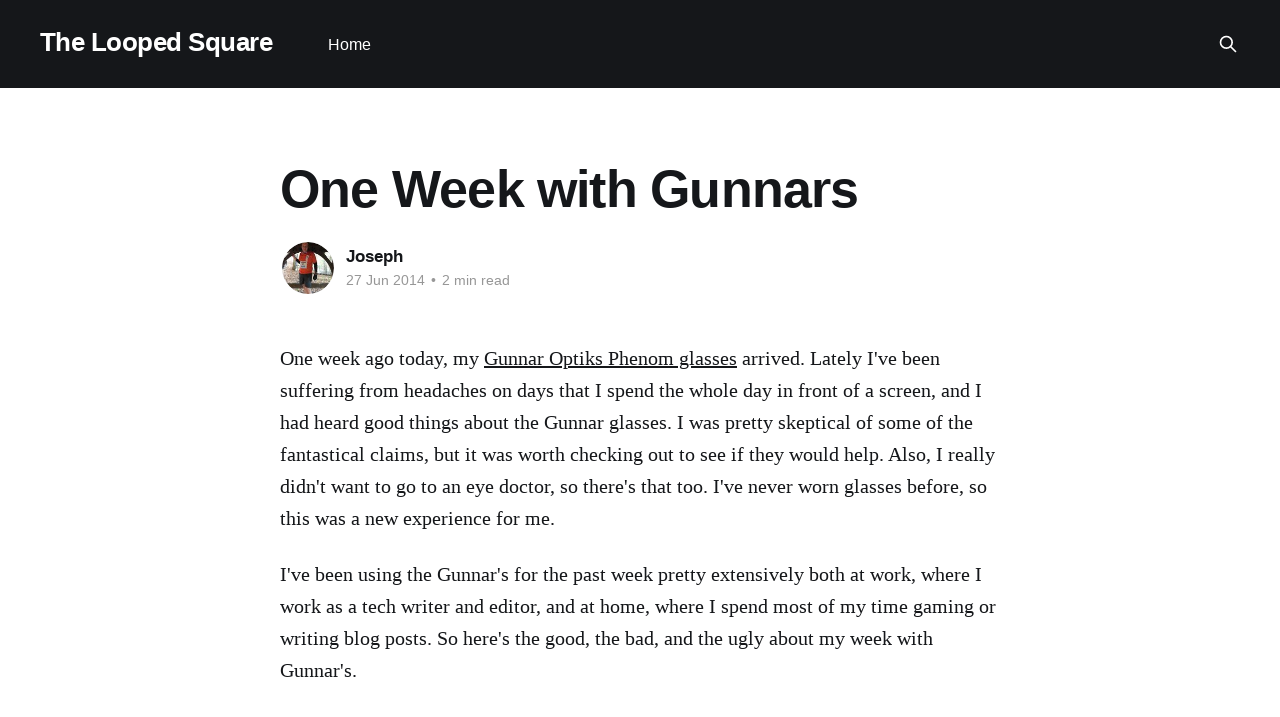

--- FILE ---
content_type: text/html; charset=utf-8
request_url: https://loopedsquare.ink/one-week-with-gunnars/
body_size: 5353
content:
<!DOCTYPE html>
<html lang="en">
<head>

    <title>One Week with Gunnars</title>
    <meta charset="utf-8" />
    <meta http-equiv="X-UA-Compatible" content="IE=edge" />
    <meta name="HandheldFriendly" content="True" />
    <meta name="viewport" content="width=device-width, initial-scale=1.0" />
    
    <link rel="preload" as="style" href="https://loopedsquare.ink/assets/built/screen.css?v=e2d000d4ba" />
    <link rel="preload" as="script" href="https://loopedsquare.ink/assets/built/casper.js?v=e2d000d4ba" />

    <link rel="stylesheet" type="text/css" href="https://loopedsquare.ink/assets/built/screen.css?v=e2d000d4ba" />

    <link rel="canonical" href="https://loopedsquare.ink/one-week-with-gunnars/">
    <meta name="referrer" content="no-referrer-when-downgrade">
    
    <meta property="og:site_name" content="The Looped Square">
    <meta property="og:type" content="article">
    <meta property="og:title" content="One Week with Gunnars">
    <meta property="og:description" content="One week ago today, my Gunnar Optiks Phenom glasses
[http://shop.gunnars.com/phenom/d/1044_c_100] arrived. Lately I&#x27;ve been
suffering from headaches on days that I spend the whole day in front of a
screen, and I had heard good things about the Gunnar glasses. I was">
    <meta property="og:url" content="https://loopedsquare.ink/one-week-with-gunnars/">
    <meta property="og:image" content="https://loopedsquare.ink/content/images/size/w1200/2018/03/2A8C3B24-1C17-4802-B94E-D9010704A318.jpeg">
    <meta property="article:published_time" content="2014-06-27T16:00:29.000Z">
    <meta property="article:modified_time" content="2018-08-21T14:44:55.000Z">
    <meta name="twitter:card" content="summary_large_image">
    <meta name="twitter:title" content="One Week with Gunnars">
    <meta name="twitter:description" content="One week ago today, my Gunnar Optiks Phenom glasses
[http://shop.gunnars.com/phenom/d/1044_c_100] arrived. Lately I&#x27;ve been
suffering from headaches on days that I spend the whole day in front of a
screen, and I had heard good things about the Gunnar glasses. I was">
    <meta name="twitter:url" content="https://loopedsquare.ink/one-week-with-gunnars/">
    <meta name="twitter:image" content="https://loopedsquare.ink/content/images/size/w1200/2018/03/2A8C3B24-1C17-4802-B94E-D9010704A318.jpeg">
    <meta name="twitter:label1" content="Written by">
    <meta name="twitter:data1" content="Joseph">
    <meta name="twitter:creator" content="@jsokoly">
    <meta property="og:image:width" content="1200">
    <meta property="og:image:height" content="900">
    
    <script type="application/ld+json">
{
    "@context": "https://schema.org",
    "@type": "Article",
    "publisher": {
        "@type": "Organization",
        "name": "The Looped Square",
        "url": "https://loopedsquare.ink/",
        "logo": {
            "@type": "ImageObject",
            "url": "https://loopedsquare.ink/favicon.ico",
            "width": 48,
            "height": 48
        }
    },
    "author": {
        "@type": "Person",
        "name": "Joseph",
        "image": {
            "@type": "ImageObject",
            "url": "https://loopedsquare.ink/content/images/size/w1200/2018/08/A7A60A4B-D0A0-4C08-9440-74DC01B94CAA.jpeg",
            "width": 1200,
            "height": 1600
        },
        "url": "https://loopedsquare.ink/author/jsokoly/",
        "sameAs": [
            "https://x.com/jsokoly"
        ]
    },
    "headline": "One Week with Gunnars",
    "url": "https://loopedsquare.ink/one-week-with-gunnars/",
    "datePublished": "2014-06-27T16:00:29.000Z",
    "dateModified": "2018-08-21T14:44:55.000Z",
    "description": "One week ago today, my Gunnar Optiks Phenom glasses\n[http://shop.gunnars.com/phenom/d/1044_c_100] arrived. Lately I&#x27;ve been\nsuffering from headaches on days that I spend the whole day in front of a\nscreen, and I had heard good things about the Gunnar glasses. I was pretty\nskeptical of some of the fantastical claims, but it was worth checking out to\nsee if they would help. Also, I really didn&#x27;t want to go to an eye doctor, so\nthere&#x27;s that too. I&#x27;ve never worn glasses before, so this was a new exp",
    "mainEntityOfPage": "https://loopedsquare.ink/one-week-with-gunnars/"
}
    </script>

    <meta name="generator" content="Ghost 6.16">
    <link rel="alternate" type="application/rss+xml" title="The Looped Square" href="https://loopedsquare.ink/rss/">
    
    <script defer src="https://cdn.jsdelivr.net/ghost/sodo-search@~1.8/umd/sodo-search.min.js" data-key="f3274a6bb8eca916178f44b531" data-styles="https://cdn.jsdelivr.net/ghost/sodo-search@~1.8/umd/main.css" data-sodo-search="https://jsokoly.ghost.io/" data-locale="en" crossorigin="anonymous"></script>
    
    <link href="https://loopedsquare.ink/webmentions/receive/" rel="webmention">
    <script defer src="/public/cards.min.js?v=e2d000d4ba"></script><style>:root {--ghost-accent-color: #15171A;}</style>
    <link rel="stylesheet" type="text/css" href="/public/cards.min.css?v=e2d000d4ba">
    <script>
  (function(i,s,o,g,r,a,m){i['GoogleAnalyticsObject']=r;i[r]=i[r]||function(){
  (i[r].q=i[r].q||[]).push(arguments)},i[r].l=1*new Date();a=s.createElement(o),
  m=s.getElementsByTagName(o)[0];a.async=1;a.src=g;m.parentNode.insertBefore(a,m)
  })(window,document,'script','https://www.google-analytics.com/analytics.js','ga');

  ga('create', 'UA-104633711-1', 'auto');
  ga('send', 'pageview');

</script>

</head>
<body class="post-template is-head-left-logo has-cover">
<div class="viewport">

    <header id="gh-head" class="gh-head outer">
        <div class="gh-head-inner inner">
            <div class="gh-head-brand">
                <a class="gh-head-logo no-image" href="https://loopedsquare.ink">
                        The Looped Square
                </a>
                <button class="gh-search gh-icon-btn" aria-label="Search this site" data-ghost-search><svg xmlns="http://www.w3.org/2000/svg" fill="none" viewBox="0 0 24 24" stroke="currentColor" stroke-width="2" width="20" height="20"><path stroke-linecap="round" stroke-linejoin="round" d="M21 21l-6-6m2-5a7 7 0 11-14 0 7 7 0 0114 0z"></path></svg></button>
                <button class="gh-burger" aria-label="Main Menu"></button>
            </div>

            <nav class="gh-head-menu">
                <ul class="nav">
    <li class="nav-home"><a href="https://loopedsquare.ink/">Home</a></li>
</ul>

            </nav>

            <div class="gh-head-actions">
                        <button class="gh-search gh-icon-btn" aria-label="Search this site" data-ghost-search><svg xmlns="http://www.w3.org/2000/svg" fill="none" viewBox="0 0 24 24" stroke="currentColor" stroke-width="2" width="20" height="20"><path stroke-linecap="round" stroke-linejoin="round" d="M21 21l-6-6m2-5a7 7 0 11-14 0 7 7 0 0114 0z"></path></svg></button>
            </div>
        </div>
    </header>

    <div class="site-content">
        



<main id="site-main" class="site-main">
<article class="article post no-image ">

    <header class="article-header gh-canvas">

        <div class="article-tag post-card-tags">
        </div>

        <h1 class="article-title">One Week with Gunnars</h1>


        <div class="article-byline">
        <section class="article-byline-content">

            <ul class="author-list instapaper_ignore">
                <li class="author-list-item">
                    <a href="/author/jsokoly/" class="author-avatar" aria-label="Read more of Joseph">
                        <img class="author-profile-image" src="/content/images/size/w100/2018/08/A7A60A4B-D0A0-4C08-9440-74DC01B94CAA.jpeg" alt="Joseph" />
                    </a>
                </li>
            </ul>

            <div class="article-byline-meta">
                <h4 class="author-name"><a href="/author/jsokoly/">Joseph</a></h4>
                <div class="byline-meta-content">
                    <time class="byline-meta-date" datetime="2014-06-27">27 Jun 2014</time>
                        <span class="byline-reading-time"><span class="bull">&bull;</span> 2 min read</span>
                </div>
            </div>

        </section>
        </div>


    </header>

    <section class="gh-content gh-canvas">
        <!--kg-card-begin: markdown--><p>One week ago today, my <a href="http://shop.gunnars.com/phenom/d/1044_c_100?ref=loopedsquare.ink">Gunnar Optiks Phenom glasses</a> arrived. Lately I've been suffering from headaches on days that I spend the whole day in front of a screen, and I had heard good things about the Gunnar glasses. I was pretty skeptical of some of the fantastical claims, but it was worth checking out to see if they would help. Also, I really didn't want to go to an eye doctor, so there's that too. I've never worn glasses before, so this was a new experience for me.</p>
<p>I've been using the Gunnar's for the past week pretty extensively both at work, where I work as a tech writer and editor, and at home, where I spend most of my time gaming or writing blog posts. So here's the good, the bad, and the ugly about my week with Gunnar's.</p>
<h1 id="thegood">The Good</h1>
<ul>
<li>These things are comfortable. I've spent 12+ hours wearing them on some of the days this week, and I've not gotten tired.</li>
<li>I haven't had a headache since I got the glasses. I used to end up with bloodshot eyes by the end of the night, but I no longer look like I'm smoking the reefer at work.</li>
<li>The magnification is easy to over look, but it's actually really nice. It's not as strong as most reading glasses, but it's just enough to kind of make everything pop.</li>
<li>They're sturdy. Again, I don't have much to compare them against, but they're significantly more solid than my $12 Wal Mart sunglasses.</li>
<li>They don't look as goofy as I had expected.</li>
</ul>
<h1 id="thebad">The Bad</h1>
<ul>
<li>They smudge all the time. Seriously. Is this what having glasses is like? Cause it's really annoying.</li>
<li>I get a little dizzy if I switch back and forth between something close and far away. I'm typing this while sitting on the couch, and if I look at the TV, I find myself getting a little dizzy. I blame it on the fact that I have pretty good vision and that my eyes are fighting the magnification.</li>
<li>They really are only good in front of a screen. My glasses fell off the top of my head onto my face while I was walking from my car and I almost fell over because the change was so dramatic.</li>
<li>Because I spend time in front of the computer both at work and at home, I do have to move the glasses around a lot. A hard side case would have been nice to have been included. They didn't even send a cleaning cloth, just a simple bag.</li>
</ul>
<h1 id="theugly">The Ugly</h1>
<p>Taking selfies is a pain the neck. People do this all the time?<br>
<img src="http://i.imgur.com/4Ti6XXPl.jpg" alt="Imgur" loading="lazy"></p>
<p>So, would I recommend Gunnars? Definitely. I still have 20 days or so where I can send them back, but I can't forsee finding a reason that I'd want to do that. I don't know that they're for everyone, but if you spend an excessive amount of time staring at screens like I do, they might be worth trying out, especially if you're finding yourself with bloodshot eyes and headaches like I was. And it's the same way I look at my good ear plugs - You only get one set of eyes or ears, isn't it worth taking care of them?</p>
<!--kg-card-end: markdown-->
    </section>


</article>
</main>




            <aside class="read-more-wrap outer">
                <div class="read-more inner">
                        
<article class="post-card post no-image">


    <div class="post-card-content">

        <a class="post-card-content-link" href="/dcpenshow2023/">
            <header class="post-card-header">
                <div class="post-card-tags">
                </div>
                <h2 class="post-card-title">
                    DC Pen Show 2023 - A Return to Form
                </h2>
            </header>
                <div class="post-card-excerpt">In my 7 years of attending the DC Pen Show, I have never seen it as packed as I saw this weekend. The DC Pen Show calls itself the “Fountain Pen Supershow”, and for the first time in a really, really long time, I think it actually lived up to</div>
        </a>

        <footer class="post-card-meta">
            <time class="post-card-meta-date" datetime="2023-08-09">09 Aug 2023</time>
                <span class="post-card-meta-length">4 min read</span>
        </footer>

    </div>

</article>
                        
<article class="post-card post">

    <a class="post-card-image-link" href="/dc-pen-show-recap-2022/">

        <img class="post-card-image"
            srcset="/content/images/size/w300/2022/08/71F06837-7A57-4B09-B796-0E4421755851.jpeg 300w,
                    /content/images/size/w600/2022/08/71F06837-7A57-4B09-B796-0E4421755851.jpeg 600w,
                    /content/images/size/w1000/2022/08/71F06837-7A57-4B09-B796-0E4421755851.jpeg 1000w,
                    /content/images/size/w2000/2022/08/71F06837-7A57-4B09-B796-0E4421755851.jpeg 2000w"
            sizes="(max-width: 1000px) 400px, 800px"
            src="/content/images/size/w600/2022/08/71F06837-7A57-4B09-B796-0E4421755851.jpeg"
            alt="DC Pen Show Recap - 2022"
            loading="lazy"
        />


    </a>

    <div class="post-card-content">

        <a class="post-card-content-link" href="/dc-pen-show-recap-2022/">
            <header class="post-card-header">
                <div class="post-card-tags">
                </div>
                <h2 class="post-card-title">
                    DC Pen Show Recap - 2022
                </h2>
            </header>
                <div class="post-card-excerpt">Say what you will about the DC Pen Show 2022, there is always something to talk about afterwards. A day may come where there will be a pen show recap of DC with no caveats, but it is not this day. That said, it&#39;s hard to place any</div>
        </a>

        <footer class="post-card-meta">
            <time class="post-card-meta-date" datetime="2022-08-10">10 Aug 2022</time>
                <span class="post-card-meta-length">3 min read</span>
        </footer>

    </div>

</article>
                        
<article class="post-card post no-image">


    <div class="post-card-content">

        <a class="post-card-content-link" href="/glass-balls-rubber-balls/">
            <header class="post-card-header">
                <div class="post-card-tags">
                </div>
                <h2 class="post-card-title">
                    Glass Balls, Rubber Balls
                </h2>
            </header>
                <div class="post-card-excerpt">What feels like forever ago, someone took a chance on me. They looked at a
college kid with lots of passion and basically no experience, and they said
&quot;come work for me.&quot; In doing so, Mike Murray shaped my career not once, but
twice. Some of the most</div>
        </a>

        <footer class="post-card-meta">
            <time class="post-card-meta-date" datetime="2022-04-11">11 Apr 2022</time>
                <span class="post-card-meta-length">2 min read</span>
        </footer>

    </div>

</article>
                </div>
            </aside>



    </div>

    <footer class="site-footer outer">
        <div class="inner">
            <section class="copyright"><a href="https://loopedsquare.ink">The Looped Square</a> &copy; 2026</section>
            <nav class="site-footer-nav">
                
            </nav>
            <div class="gh-powered-by"><a href="https://ghost.org/" target="_blank" rel="noopener">Powered by Ghost</a></div>
        </div>
    </footer>

</div>

    <div class="pswp" tabindex="-1" role="dialog" aria-hidden="true">
    <div class="pswp__bg"></div>

    <div class="pswp__scroll-wrap">
        <div class="pswp__container">
            <div class="pswp__item"></div>
            <div class="pswp__item"></div>
            <div class="pswp__item"></div>
        </div>

        <div class="pswp__ui pswp__ui--hidden">
            <div class="pswp__top-bar">
                <div class="pswp__counter"></div>

                <button class="pswp__button pswp__button--close" title="Close (Esc)"></button>
                <button class="pswp__button pswp__button--share" title="Share"></button>
                <button class="pswp__button pswp__button--fs" title="Toggle fullscreen"></button>
                <button class="pswp__button pswp__button--zoom" title="Zoom in/out"></button>

                <div class="pswp__preloader">
                    <div class="pswp__preloader__icn">
                        <div class="pswp__preloader__cut">
                            <div class="pswp__preloader__donut"></div>
                        </div>
                    </div>
                </div>
            </div>

            <div class="pswp__share-modal pswp__share-modal--hidden pswp__single-tap">
                <div class="pswp__share-tooltip"></div>
            </div>

            <button class="pswp__button pswp__button--arrow--left" title="Previous (arrow left)"></button>
            <button class="pswp__button pswp__button--arrow--right" title="Next (arrow right)"></button>

            <div class="pswp__caption">
                <div class="pswp__caption__center"></div>
            </div>
        </div>
    </div>
</div>
<script
    src="https://code.jquery.com/jquery-3.5.1.min.js"
    integrity="sha256-9/aliU8dGd2tb6OSsuzixeV4y/faTqgFtohetphbbj0="
    crossorigin="anonymous">
</script>
<script src="https://loopedsquare.ink/assets/built/casper.js?v=e2d000d4ba"></script>
<script>
$(document).ready(function () {
    // Mobile Menu Trigger
    $('.gh-burger').click(function () {
        $('body').toggleClass('gh-head-open');
    });
    // FitVids - Makes video embeds responsive
    $(".gh-content").fitVids();
});
</script>

<!-- You can safely delete this line if your theme does not require jQuery -->
<script type="text/javascript" src="https://code.jquery.com/jquery-1.11.3.min.js"></script>

</body>
</html>


--- FILE ---
content_type: text/plain
request_url: https://www.google-analytics.com/j/collect?v=1&_v=j102&a=71554492&t=pageview&_s=1&dl=https%3A%2F%2Floopedsquare.ink%2Fone-week-with-gunnars%2F&ul=en-us%40posix&dt=One%20Week%20with%20Gunnars&sr=1280x720&vp=1280x720&_u=IEBAAEABAAAAACAAI~&jid=1158158282&gjid=283690659&cid=1981181470.1769760448&tid=UA-104633711-1&_gid=746093985.1769760448&_r=1&_slc=1&z=168053221
body_size: -450
content:
2,cG-NZQQDTPG4F